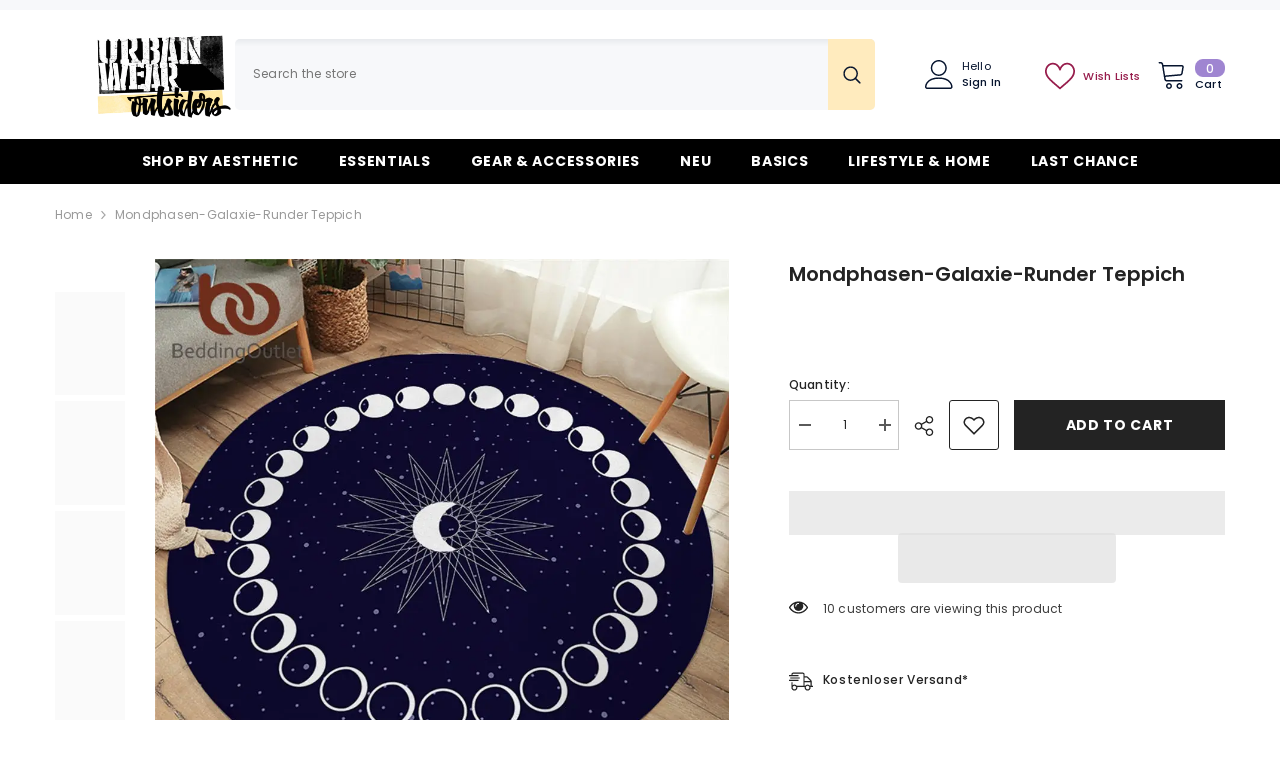

--- FILE ---
content_type: text/css
request_url: https://urbanwearoutsiders.com/cdn/shop/t/60/assets/component-header-advanced.css?v=125958552660211962591727285566
body_size: 1504
content:
.section-header-advanced{position:relative;z-index:21}.section-header-advanced.animate{transition:transform .15s ease-out}.header-advanced{border-top:var(--bor-top-color)}.header-advanced .header__group{display:flex;justify-content:flex-end;align-items:center}.header-advanced__item .header__logo{width:auto;max-width:300px}.header-advanced__item .has-logo{min-width:var(--logo-width)}.header-advanced__item .header__search{width:calc(100% - 331px);max-width:750px}.header-advanced__item .header__logo+.header__search{width:calc(100% - 631px)}.header-advanced__item .has-logo+.header__search{width:calc(100% - 331px - var(--logo-width))}.header-advanced__item .header__search .header__search{width:100%}.header-advanced-icons{min-width:331px;display:flex;justify-content:flex-end;align-items:center}.header-advanced-cart{width:68px;margin-right:30px}.header-advanced-wishlist{width:92px;margin-right:5px}.header-advanced-account{width:136px}.header-advanced-account .or-text{margin:0 3px}.header-advanced .header__icon{display:flex;align-items:center;text-align:left;font-size:var(--font-body-size);letter-spacing:var(--body-letter-spacing)}.header-advanced-textRight{display:flex!important;flex-direction:column;margin-left:8px}.header-advanced-cart .header-advanced-textRight>*:last-child{margin-top:2px}.header-advanced .header__icon .wishlist-text{margin-top:3px;margin-left:8px;line-height:1.3}.header-advanced-account .header-advanced-text{margin-top:5px;font-weight:700}.header-advanced__link--account{display:flex}.header-advanced .search_details .search-modal__form{background-color:var(--bg-search-color)}.header-advanced .search_details .search-modal__form .search__input{color:var(--search-color)}.header-advanced .search_details .search-modal__form .search__input::-webkit-input-placeholder{color:var(--search-color)}.header-advanced .search_details .search-modal__form .search__input::-moz-placeholder{color:var(--search-color)}.header-advanced .search_details .search-modal__form .search__input:-ms-input-placeholder{color:var(--search-color)}.header-advanced .search_details .search-modal__form .search__input:-moz-placeholder{color:var(--search-color)}.header-advanced .header-advanced__content .header__search .search-modal__form{border-radius:var(--search-border-radius)}.header-advanced .header__icon .icon{fill:var(--color)}.header-advanced .header__icon:hover{color:var(--color)}.header-advanced__content{display:flex;flex-wrap:nowrap;align-items:center;justify-content:space-between;column-gap:30px}.header-advanced__item{background:var(--bg-color);padding-top:var(--padding-top);padding-bottom:var(--padding-bottom)}.header-advanced__item .header-advanced__customText,.header-advanced__item .header-advanced__customText a,.header-advanced__item .header-advanced__customText svg{color:var(--text-color)}.header-advanced__item .cart-text,.header-advanced__item .customer-links,.header-advanced__item .wishlist-text,.header-advanced__item .customer-links a,.header-advanced-account,.header-advanced-account a{color:var(--color)}.header-advanced__item .cart-count-bubble{background-color:var(--cart-bg-item);color:var(--cart-color-item)}.header-advanced__item .cart-count-bubble .text{font-size:var(--cart-item-font-size)}.header-advanced .header__icon--cart .cart-count-bubble{line-height:17px;min-height:17px;margin:0;min-width:30px;border-radius:8px}.header-advanced .header__icon--wishlist .wishlist-count-bubble{right:60px;font-size:var(--cart-item-font-size);background-color:var(--wishlist-bg-item);color:var(--wishlist-color-item)}.header-advanced .header__icon .wishlist-text.show_wishlist_number{margin-left:12px}.header-advanced .customer-links{margin-left:0}.header-advanced .header__icon--wishlist svg{width:30px;height:30px;margin:0;position:relative;top:2px}.header-advanced .header__icon--account svg{width:29px;height:29px;display:inline-block}.header-advanced .header__icon--cart svg{width:30px;height:30px;margin:0;position:relative;top:0}.header-advanced .header__icon+.header__icon{margin-left:35px}.header-advanced__content .header__search .search-modal__form{max-width:100%;border-radius:5px}.header-advanced__content .header__search .search-modal__form .search__input{font-size:calc(var(--font-body-size) + 2px);width:calc(100% - 50px);padding:10px 18px}.header-advanced__content .header__search .search-modal__form .search__button{padding:9px 12px 12px;min-height:45px;color:var(--search-icon-color);background:var(--search-icon-bg);border-radius:0 var(--search-border-radius) var(--search-border-radius) 0}.layout_rtl .header-advanced__content .header__search .search-modal__form .search__button{border-radius:var(--search-border-radius) 0 0 var(--search-border-radius)}.header-advanced__content .header__search .search-modal__form .search__button svg{width:21px;height:22px;transform:none}.header-advanced .show-box-shadow .search-modal__form{background:linear-gradient(180deg,#e9ebee,#f7f8fa 10% 100%)}.header-advanced__content .header-advanced__customText p{margin:0}.header-advanced__content .quickSearchResultsWrap{top:calc(100% + 15px);right:auto;left:0;width:632px;border-radius:5px;box-shadow:0 1px 4px #00000026}.header-advanced__item .header__iconItem{display:block}.header-advanced__item .header-advanced__customText>*{line-height:max(120%,var(--body-line-height))}.header-advanced__customText{display:flex;align-items:center;font-size:var(--text-size)}.header-advanced__customText svg{width:15px;height:15px;margin-right:8px}.header-advanced__customText ul{padding:0;display:flex;list-style:none;margin-block-start:0;margin-block-end:0}.header-advanced__customText ul li+li{margin-left:24px}.header-advanced__col{display:flex;width:calc(100% / 3);column-gap:24px}.header-advanced__col:first-child{justify-content:flex-start;text-align:left}.header-advanced__col:nth-child(2){justify-content:center;text-align:center}.header-advanced__col:last-child{justify-content:flex-end;text-align:right}.header-advanced__lanCur .halo-top-language+.halo-top-currency:before{content:"/";position:absolute;left:-3px;top:50%;transform:translateY(-50%)}.header-advanced__lanCur .halo-top-language .disclosure__button{padding-left:0;padding-right:0}.header-advanced__lanCur .top-language-currency.enable-currency .halo-top-language .text+svg{display:none}.header-advanced__lanCur .halo-top-currency .dropdown-label .icon{display:none}.header-advanced__lanCur .halo-top-currency .text{margin-left:0}.header-advanced__lanCur .top-language-currency .halo-top-language+.halo-top-currency{margin-left:1px;padding-left:5px}.header-advanced__lanCur .halo-top-language .text,.header-advanced__lanCur .halo-top-currency .text,.header-advanced__lanCur .halo-top-language .text+svg,.header-advanced__lanCur .halo-top-currency .text+svg,.header-advanced__lanCur .top-language-currency .halo-top-language+.halo-top-currency:before{color:var(--lan-cur-color)}.halo-block-header{margin:0 0 35px}.halo-block-header .title{margin-bottom:11px}.body-boxed .halo-block-header{margin:0 0 30px}.card-product__group.group-left,.card-product__group.group-right{top:0}.card-product__group.group-right{right:0}.card-product__group.group-left{left:0}.product-item-custom .card-information{top:-1px}.announcement-bar__message .message,.announcement-bar__message p{letter-spacing:0}.header-advanced--style2 .header-advanced-account{width:106px;order:1;margin-left:50px;margin-right:0}.header-advanced--style2 .header-advanced-wishlist{width:112px;order:2;margin-left:20px;margin-right:0}.header-advanced--style2 .header-advanced-cart{width:68px;order:3;margin-left:5px;margin-right:0}.header-advanced--style2 .header-advanced-textRight,.header-advanced--style2 .header-advanced-textRight span{justify-content:flex-start;align-items:flex-start;font-size:calc(var(--font-body-size) - 1px);font-weight:var(--font-weight-medium)}.header-advanced--style2 .header__icon .wishlist-text{font-size:calc(var(--font-body-size) - 1px);font-weight:var(--font-weight-medium)}.header-advanced--style2 .header-advanced-textRight .hello{font-weight:var(--font-weight-normal)}.header-advanced--style2 .header__search .search-modal__form .search__button{padding:11px 15px 15px}.header-advanced--style2 .header__search .search-modal__form .search__button svg{width:18px;height:18px}.header-advanced--style2 .header__search .search-modal__form .search__input{font-size:var(--font-body-size)}@media (max-width: 1300px){.body-boxed .header-advanced__content .quickSearchResultsWrap{width:auto}.header-advanced__content .quickSearchResultsWrap{width:558px}}@media (max-width: 1024px){.section-header-advanced{display:none}.header__icon--cart .cart-count-bubble{top:-10px}.sections-slide-show+.sections-brand-slider .brand-layout--slider:not(.column-9) .slick-arrow{top:calc(50% - 35px)}.body-boxed .sections-slide-show+.sections-brand-slider .slick-arrow{top:calc(50% - 10px)}}@media (max-width: 551px){.announcement-bar__message .message{padding:5px 0}.announcement-bar__message .message span img{margin-right:15px}.announcement-bar__message .message,.announcement-bar__message .message a,.announcement-bar__message p{font-size:13px!important;font-weight:var(--font-weight-normal)}.announcement-bar__message .message .btn{display:none}.announcement-bar .announcement-close{top:19px}.body-boxed .halo-block-header{margin:0 0 20px}}@media (min-width: 1025px){.header-advanced .container-full{padding-left:var(--spacing-l-r);padding-right:var(--spacing-l-r);overflow:initial}.header-advanced__item .header__logo img{width:var(--logo-width);height:auto}.header-advanced__item .header__heading .h2{font-size:var(--logo-font-size);font-weight:var(--logo-font-weight);color:var(--logo-color);white-space:normal}.header-advanced__item .header__heading .h2 svg{width:var(--logo-width)}.header-advanced .header-advanced__item:first-child{margin-left:0}.header-advanced .header-advanced__item:last-child{margin-right:0}.sticky-search-open .header-advanced{will-change:unset;transform:none!important}.sticky-search-open .shopify-section-header-sticky .header--center .header-top--left{display:block}.sticky-search-open .shopify-section-header-sticky .header--center .header-top--left .header__search{max-width:100%}.sticky-search-open .search_details{max-width:632px}.sticky-search-open .search_details .header-search-close{font-size:0}.sticky-search-open .search_details .quickSearchResultsWrap{top:calc(100% + 16px);width:632px}.sticky-search-open .header-top-center .header__search,.sticky-search-open .header-top--left .header__search{position:fixed;top:0;bottom:0;left:0;right:0;background:#232323cc;width:100%;height:100%;margin:0;z-index:101}.header-advanced__logo-position--center .header__search{order:1;max-width:331px}.header-advanced__logo-position--center .header__logo{order:2;text-align:center}.header-advanced__logo-position--center .header-advanced-icons{order:3}.header-advanced__logo-position--right .header-advanced-icons{order:1}.header-advanced__logo-position--right .header__search{order:2}.header-advanced__logo-position--right .header__logo{order:3;text-align:right}.header-advanced__logo-position--center .header__logo .header__heading,.header-advanced__logo-position--right .header__logo .header__heading{padding-left:0}.header-advanced__logo-position--center .header__logo .header__heading img,.header-advanced__logo-position--right .header__logo .header__heading img{display:inline-block}}@media screen and (min-width: 1200px){.header-advanced__content{column-gap:50px}.header-advanced--style2 .header-advanced__content{column-gap:70px}.header-advanced__item .has-logo{min-width:calc(var(--logo-width) + 35px)}.header-advanced__content .header__heading{padding-left:35px}.header-advanced__item .has-logo+.header__search{width:calc(100% - 331px - var(--logo-width) - 35px)}.header-advanced--style1 .header-advanced__item .has-logo{min-width:calc(var(--logo-width) + 95px)}.header-advanced--style1 .header-advanced__item .has-logo+.header__search{width:calc(100% - 331px - var(--logo-width) - 95px)}}
/*# sourceMappingURL=/cdn/shop/t/60/assets/component-header-advanced.css.map?v=125958552660211962591727285566 */


--- FILE ---
content_type: text/css
request_url: https://urbanwearoutsiders.com/cdn/shop/t/60/assets/component-grid.css?v=14116691739327510611727285566
body_size: 162
content:
.halo-grid-content:after{content:"";display:block;clear:both}.page-sidebar{position:fixed;top:0;bottom:0;padding:0;width:100%;height:100%;z-index:101;max-width:calc(100vw - 40px);opacity:1;transition:transform var(--duration-long) ease,opacity var(--duration-long) ease,visibility var(--duration-default) ease;background-color:var(--bg-white)}.sidebar-toogle{display:block;width:40px;height:40px;padding:9px 0 9px 9px;background-color:var(--color-global-darken);margin:0}.sidebar-toogle .icon{width:100%;height:100%;stroke:transparent;fill:var(--bg-grey)}.page-sidebar.page-sidebar-left{left:0;transform:translate3d(-101%,0,0)}.page-sidebar.page-sidebar-right{right:0;transform:translate3d(101%,0,0)}.page-sidebar.page-sidebar-left .halo-sidebar-close{right:-40px}.page-sidebar.page-sidebar-right .halo-sidebar-close,.product-left-sidebar.has-sidebar .page-sidebar.page-sidebar-right .halo-sidebar-close{left:-40px}body.open-mobile-sidebar{overflow:hidden}body.open-mobile-sidebar .background-overlay{opacity:1;pointer-events:all}body.open-mobile-sidebar.has-halo-loader .background-overlay{z-index:999}body.open-mobile-sidebar .page-sidebar{opacity:1;visibility:visible;transform:translateZ(0)}body.open-mobile-sidebar .halo-grid-content{overflow-x:hidden}@media (max-width: 1299px){.sidebar--layout_vertical .productGrid.column-4 .product,.sidebar--layout_vertical .productGrid.column-5 .product{width:33.33333%}.toolbar .toolbar-item .toolbar-icon.grid-4{display:none}}@media (max-width: 1199px){.sidebar--layout_horizontal .page-sidebar.page-sidebar--horizontal .sidebarBlock-content--full{left:auto;right:0}.sidebar--layout_horizontal .page-sidebar.page-sidebar--horizontal .sidebarBlock:first-child .sidebarBlock-content--full{left:0;right:auto}.halo-product-block .products-carousel.slick-dotted{margin-bottom:50px}}@media (max-width: 1100px){.sidebar--layout_vertical .productGrid.column-4 .product,.sidebar--layout_vertical .productGrid.column-5 .product,.sidebar--layout_vertical .productGrid.column-3 .product{width:50%}.toolbar .toolbar-item .toolbar-icon.grid-3{display:none}}@media (max-width: 1024px){.page-sidebar .halo-sidebar-close{opacity:0;pointer-events:none;transition:opacity var(--duration-long) ease}body.open-mobile-sidebar .page-sidebar .halo-sidebar-close{opacity:1;pointer-events:auto}.template-list-collections .sidebar-toogle{border:none;display:flex;gap:3px;width:75px;text-align:left;margin-bottom:25px}.template-list-collections .sidebar-toogle svg{width:20px}}@media (min-width: 420px){.page-sidebar{max-width:300px}}@media (min-width: 1025px){.page-sidebar{position:static;top:30px;left:unset!important;right:unset!important;bottom:unset;height:auto;transition:unset;transform:unset!important;z-index:inherit;background-color:transparent;display:inline-block;vertical-align:top;width:210px;opacity:1;visibility:visible;float:left;transition:var(--anchor-transition)}.blog-layout-default .page-sidebar{width:270px}.page-sidebar.has-sticky{position:sticky}.scroll-down .page-sidebar{top:20px}.scroll-up .page-sidebar{top:70px}.sidebar-toogle{display:none;margin-bottom:0}.page-sidebar+.page-content{width:calc(100% - 210px);padding-left:30px;float:left}.product-details.has-sidebar .page-sidebar-left{float:left}.product-details.has-sidebar .page-sidebar-right{float:right}.product-details.has-sidebar .page-sidebar+.page-content{float:none;display:inline-block}.blog-layout-default .page-sidebar+.page-content{width:calc(100% - 270px)}.page-sidebar.page-sidebar-right{float:right}.page-sidebar.page-sidebar-right+.page-content{padding-left:0;padding-right:30px}.page-sidebar.page-sidebar--horizontal{width:100%;max-width:100%;position:relative;top:unset!important;margin-bottom:15px}.page-sidebar.page-sidebar--horizontal+.page-content{padding-left:0;padding-right:0;width:100%}}@media (min-width: 1400px){.blog-layout-full-width .page-sidebar+.page-content{padding-left:60px}}
/*# sourceMappingURL=/cdn/shop/t/60/assets/component-grid.css.map?v=14116691739327510611727285566 */
